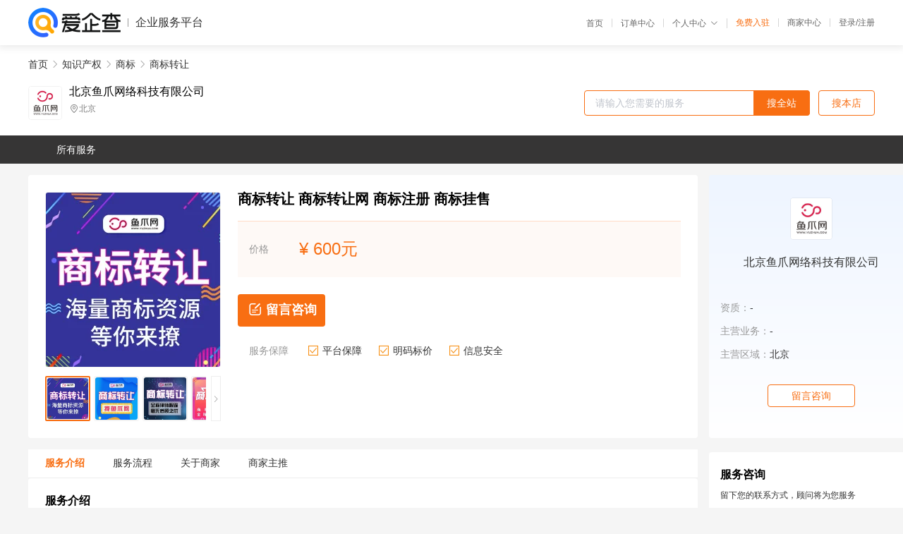

--- FILE ---
content_type: text/html; charset=UTF-8
request_url: https://yiqifu.baidu.com/cgoods_detail_2002969563732
body_size: 5915
content:
<!DOCTYPE html><html><head><meta charset="UTF-8">  <title>北京鱼爪网络科技有限公司-商标转让咨询-爱企查企业服务平台</title>   <meta name="keywords" content="商标转让代办,商标代理,知识产权机构,知识产权联系方式,商标转让服务价格">   <meta name="description" content="平台提供商标转让服务详细信息说明,北京鱼爪网络科技有限公司为您提供在的商标转让、商标、知识产权相关代理代办服务，免费咨询专业顾问了解更多信息! 查询其他提供商标转让服务优质服务商,请关注爱企查企业服务平台。">  <meta http-equiv="X-UA-Compatible" content="IE=edge"><meta name="referrer" content="no-referrer-when-downgrade"><link rel="pre-connect" href="//qifu-pub.bj.bcebos.com/"><link rel="dns-prefetch" href="//qifu-pub.bj.bcebos.com/"><link rel="dns-prefetch" href="//ts.bdimg.com"><link rel="dns-prefetch" href="//himg.bdimg.com"><link rel="shortcut icon" href="//xinpub.cdn.bcebos.com/static/favicon.ico" type="image/x-icon">       <link rel="preload" fetchpriority="high" href="https://qifu-pub.bj.bcebos.com/datapic/a9b07dc0cac1314195f8c425c06d61a8_fullsize.jpg?x-bce-process=image/resize,m_lfit,w_249/format,f_webp" as="image">  <script type="text/javascript" src="//passport.baidu.com/passApi/js/uni_login_wrapper.js"></script><script src="https://xin-static.cdn.bcebos.com/law-m/js/template.js"></script> <link href="//xinpub.cdn.bcebos.com/aiqifu/static/1748572627/css/vendors.95232eab35f.css" rel="stylesheet"><link href="//xinpub.cdn.bcebos.com/aiqifu/static/1748572627/css/cgoodsrelease.87900c7696a.css" rel="stylesheet"> <script>/* eslint-disable */
        // 添加百度统计
        var _hmt = _hmt || [];
        (function () {
            var hm = document.createElement('script');
            hm.src = '//hm.baidu.com/hm.js?37e1bd75d9c0b74f7b4a8ba07566c281';
            hm.setAttribute('async', 'async');
            hm.setAttribute('defer', 'defer');
            var s = document.getElementsByTagName('script')[0];
            s.parentNode.insertBefore(hm, s);
        })();</script></head><body><div id="app">  </div><script>/* eslint-disable */  window.pageData = {"isLogin":0,"userName":null,"casapi":null,"passapi":"\/\/passport.baidu.com\/passApi\/js\/uni_login_wrapper.js","logoutUrl":"https:\/\/yiqifu.baidu.com\/\/cusercenter\/logout","logintype":0,"userPhoto":"https:\/\/himg.bdimg.com\/sys\/portrait\/item\/default.jpg","homePage":"https:\/\/yiqifu.baidu.com","passDomain":"https:\/\/passport.baidu.com","version":"V1.0.33","goodsInfo":{"id":"2002969563732","shopId":"208939564","spuName":"\u5546\u6807\u8f6c\u8ba9 \u5546\u6807\u8f6c\u8ba9\u7f51 \u5546\u6807\u6ce8\u518c \u5546\u6807\u6302\u552e","shopLevel":1,"company":"","serviceTeam":"","serviceDetail":"\u54a8\u8be2\uff0c\u5b9a\u5236\u4e2a\u6027\u5316\u65b9\u6848","serviceMode":"1\u5bf91\u4e13\u4eba\u670d\u52a1","spuDesc":"","detail":"<p><strong> \u5546\u6807\u72b6\u6001 <\/strong> : R\u6807\uff08\u5df2\u6210\u529f\u6ce8\u518c\uff09<strong> \u4ea4\u6613\u65b9\u5f0f <\/strong> : \u9c7c\u722a\u7f51\u5c45\u95f4<strong> \u53d7\u8ba9\u65b9\u63d0\u4f9b <\/strong> : \u8eab\u4efd\u8bc1\u3001\u4e2a\u4f53\u6237\u8425\u4e1a\u6267\u7167 <\/p><strong> \u8f6c\u8ba9\u65b9\u63d0\u4f9b <\/strong> : \u8eab\u4efd\u8bc1\u201c\u6b63\u53cd\u201d\u4e24\u9762\u590d\u5370\u4ef6 \u5546\u6807\u6ce8\u518c\u8bc1\u539f\u4ef6<strong> \u5e73\u53f0\u63d0\u4f9b <\/strong> : \u8f6c\u8ba9\u7533\u8bf7\u4e66 \u4ee3\u7406\u59d4\u6258\u4e66 \u8f6c\u8ba9\u534f\u8bae\u4e66 \u5546\u6807\u4f7f\u7528\u6388\u6743\u4e66<strong> \u8fc7\u6237\u540e <\/strong> : \u5546\u6807\u6ce8\u518c\u8bc1\u539f\u4ef6 \u5546\u6807\u8f6c\u8ba9\u7533\u8bf7\u53d7\u7406\u901a\u77e5\u4e66 \u5546\u6807\u8f6c\u8ba9\u8bc1\u660e <\/p><strong> \u670d\u52a1\u533a\u57df <\/strong> : \u5168\u56fd<strong> \u670d\u52a1\u7279\u70b9 <\/strong> : \u4e2a\u4eba\u4f01\u4e1a\u4e00\u7ad9\u5f0f\u670d\u52a1<strong> \u670d\u52a1\u9879\u76ee <\/strong> : \u5546\u6807\u6ce8\u518c\u3001\u7eed\u5c55\u3001\u53d8\u66f4\u3001\u6ce8\u9500 <\/p><strong> \u670d\u52a1\u7279\u70b9 <\/strong> : \u4e13\u4e1a\u987e\u95ee\u4e00\u5bf9\u4e00\u670d\u52a1 <\/p><hr\/><p><strong>\u2ee5\u2f56\u2f79<\/strong>\u662f\u5317\u4eac\u9c7c\u722a\u2f79\u7edc\u79d1\u6280\u6709\u9650\u516c\u53f8\u65d7\u4e0b\u54c1\u724c\uff0c\u662f\u81f4\u2f12\u4e8e\u4f01\u4e1a\u4ece0\u52301\u5b9e\u73b0\u8de8\u8d8a\u5f0f\u53d1\u5c55\u7684\u4e92\u8054\u2f79\u7efc\u5408\u670d\u52a1\u5e73\u53f0\u3002\u5728 \u4f01 \u4e1a \u53d1 \u5c55 \u8fc7 \u7a0b \u4e2d \uff0c \u6211 \u4eec \u59cb \u7ec8 \u575a \u6301 \u201c \u8bda \u4fe1 \u4e3a\u672c\uff0c\u2f64\u2f3e\u2f84\u4e0a\u201d\u7684\u7ecf\u8425\u7406\u5ff5\uff0c\u4ece\u4f01\u4e1a\u53d1\u5c55\u3001\u6210\u2ed3\u3001\u6210\u719f\u3001\u8870\u9000\u7684\u5404\u4e2a\u9636\u6bb5\u51fa\u53d1\uff0c\u5efa\u2f74\u4e86\u6db5\u76d6\u2f2f\u5546\u670d\u52a1\u3001\u77e5\u8bc6\u4ea7\u6743\u3001\u54c1\u724c\u63a8\u2f34\u3001\u8d44\u4ea7\u4ea4\u6613\u7b49\u4f01\u4e1a\u670d\u52a1\u4f53\u7cfb\u3002\u5c06\u670d\u52a1\u8d2f\u7a7f\u4f01\u4e1a\u7684\u6bcf\u4e2a\u7ecf\u8425\u73af\u8282\uff0c\u4e3a\u4f01\u4e1a\u63d0\u4f9b\u5168\u2f63\u6001\u94fe\u670d\u52a1\u3002\u2f6c\u524d\uff0c\u516c\u53f8\u4e1a\u52a1\u8986\u76d6\u5168\u56fd\u5404\u5730\uff0c\u9664\u5317\u4eac\u603b\u90e8\u5916\uff0c\u8fd8\u5728\u4e0a\u6d77\u3001\u2f34\u5dde\u3001\u6df1\u5733\u3001\u6210\u90fd\u3001\u676d\u5dde\u3001\u6b66\u6c49\u3001\u4e49\u4e4c\u3001\u4f5b\u2f2d\u7b49\u5730\u8bbe\u2f74\u5206\u516c\u53f8\uff0c\u6bcf\u5e74\u4e3a\u6765\u2f83\u5168\u56fd\u768410\u4e07\u5bb6\u4f01\u4e1a\u63d0\u4f9b\u4e13\u4e1a\u670d\u52a1\u3002<\/p><p><img src=\"https:\/\/t10.baidu.com\/it\/u=2699862043,530373774&fm=199&app=68&f=JPEG?w=750&h=409&s=9EBAA009747B558210F87DD3010080B0\" title=\"\u5f00\u59344.jpg\"\/><\/p><p><strong>\u5546\u6807\u8f6c\u8ba9<\/strong>\u4e2d\u6211\u4eec\u9700\u8981\u6ce8\u610f\u54ea\u4e9b\u95ee\u9898\uff1f<\/p><p><br\/><\/p><p><span>\u77e5\u8bc6\u4ea7\u6743\u65f6\u4ee3\uff0c\u4eba\u4eec\u5bf9\u5546\u6807\u3001\u4ea7\u6743\u7b49\u5185\u5bb9\u8d8a\u6765\u8d8a\u91cd\u89c6\uff0c\u5728\u5546\u6807\u6ce8\u518c\u8d8a\u6765\u8d8a\u56f0\u96be\u7684\u60c5\u51b5\u4e0b\uff0c<strong>\u5546\u6807\u4ea4\u6613<\/strong>\u4e5f\u662f\u8d8a\u6765\u8d8a\u5e38\u89c1\uff0c\u90a3\u4e48\uff0c\u5728\u5546\u6807\u7684\u8f6c\u8ba9\u8fc7\u7a0b\u4e2d\u9700\u8981\u6ce8\u610f\u54ea\u4e9b\u95ee\u9898\uff1f<\/span><\/p><p>1\u3001\u7b7e\u5b9a\u534f\u8bae\u524d\u5148\u6838\u5b9e\u4e00\u4e0b\u8be5\u5546\u6807\u7684\u72b6\u51b5\u662f\u5426\u6709\u6548\uff0c\u8be5\u5546\u6807\u4e4b\u524d\u662f\u5426\u5b58\u5728\u88ab\u5bb9\u8bb8\u8fd0\u7528\u3001\u5178\u5f53\u3001\u88ab\u8f6c\u8ba9\uff0c\u4ee5\u53ca\u662f\u5426\u88ab\u522b\u4eba\u6073\u6c42\u8d30\u8a00\u3001\u540a\u9500\u7b49\u95ee\u9898\u3002\u8f83\u597d\u7684\u662f\u627e\u4e00\u5bb6\u6b63\u89c4\u7684\u5546\u6807\u4ee3\u7406\u8fdb\u884c\u628a\u5173\u3002<\/p><p><br\/><\/p><p>2\u3001\u8f6c\u8ba9\u6ce8\u518c\u5546\u6807\uff0c\u5546\u6807\u6ce8\u518c\u4eba\u5bf9\u5176\u540c\u4e00\u79cd\u4ea7\u54c1\u6ce8\u518c\u7684\u8fd1\u4f3c\u7684\u5546\u6807\uff0c\u6216\u8bb8\u5728\u7c7b\u4f3c\u4ea7\u54c1\u4e0a\u6ce8\u518c\u7684\u76f8\u540c\u6216\u8bb8\u8fd1\u4f3c\u7684\u5546\u6807\uff0c\u5e94\u5f53\u4e00\u8d77\u8f6c\u8ba9\u3002\u8fd9\u4e2a\u4e5f\u662f\u5546\u6807\u6cd5\u4e2d\u7684\u89c4\u5219\u3002<\/p><p><br\/><\/p><p><span>3\u3001<strong>\u5546\u6807\u8f6c\u8ba9<\/strong>\u4eba\u548c\u53d7\u8ba9\u4eba\u7b7e\u5b9a\u8f6c\u8ba9\u534f\u8bae\u4e00\u8d77\uff0c\u8f83\u597d\u7684\u662f\u7b7e\u5b9a\u4e00\u4efd\u4e70\u5356\u635f\u5931\u8d54\u507f\u65b9\u6848\uff0c\u8fd9\u662f\u9632\u6b62<strong>\u5546\u6807\u8f6c\u8ba9<\/strong>\u4e0d\u6210\u529f\u9020\u6210\u7684\u7ecf\u6d4e\u635f\u5931\u3002<\/span><\/p><p><br\/><\/p><p>4\u3001\u7b2c\u4e09\u65b9\u5bb9\u8bb8\u5546\u6807\u8f6c\u8ba9\u4eba\u5047\u5982\u6b63\u5728\u5bb9\u8bb8\u522b\u4eba\u8fd0\u7528\u5176\u6ce8\u518c\u5546\u6807\uff0c\u6709\u5fc5\u8981\u5f81\u5f97\u88ab\u5bb9\u8bb8\u4eba\u8d5e\u540c\u65b9\u53ef\u8f6c\u8ba9\u7ed9\u7b2c\u4e09\u65b9\u3002\u53e6\u5916\uff0c\u5173\u4e8e\u5546\u6807\u8f6c\u8ba9\u65f6\u523b\uff0c\u8d39\u7528\u8fd9\u4e9b\u90fd\u662f\u4e0d\u56fa\u5b9a\u7684\uff0c\u8f6c\u8ba9\u7684\u65f6\u523b\u4e3b\u8981\u4e0e\u5546\u6807\u5c40\u7684\u529e\u4e8b\u6548\u7387\u5173\uff0c\u800c\u8d39\u7528\u5219\u4e0e\u5546\u6807\u7684\u81ea\u8eab\u8d28\u91cf\u6709\u5173\u3002\u4ece\u8f6c\u8ba9\u5b89\u5168\u89d2\u5ea6\u52a8\u8eab\uff0c\u4e3b\u5f20\u505a\u4e2a\u516c\u5e73\uff0c\u8fd9\u6837\u53ef\u4ee5\u8ba9\u4e24\u5934\u90fd\u5b9a\u5fc3\u3002<\/p><p><img src=\"https:\/\/t12.baidu.com\/it\/u=496505593,3375975983&fm=199&app=68&f=JPEG?w=750&h=752&s=59263D72411EE7CE1C4529CA000070B0\" title=\"\u6211\u4eec\u627f\u8bfa.jpg\"\/><\/p><p><img src=\"https:\/\/t12.baidu.com\/it\/u=2244385278,2938178155&fm=199&app=68&f=JPEG?w=750&h=383&s=3E01EE06171449CA58C6CCE80300703B\" title=\"5cee4a4b05d85.jpg\"\/><\/p><p><span><br\/><\/span><br\/><\/p><p><br\/><\/p><table><tbody><tr><td>\u4edf\u6e14\u65fa\u94fa<\/td><td>https:\/\/23335.qianyuwang.com\/<\/td><\/tr><\/tbody><\/table>","skuList":{"":{"skuId":"2002956013734","price":"600.00"}},"attrList":[],"price":"600.00","minPrice":"600.00","coverImage":"https:\/\/qifu-pub.bj.bcebos.com\/datapic\/a9b07dc0cac1314195f8c425c06d61a8_fullsize.jpg","spuImgList":["https:\/\/qifu-pub.bj.bcebos.com\/datapic\/a9b07dc0cac1314195f8c425c06d61a8_fullsize.jpg","https:\/\/qifu-pub.bj.bcebos.com\/datapic\/228859823dd53e869f2c7d267a2d2680_fullsize.jpg","https:\/\/qifu-pub.bj.bcebos.com\/datapic\/f218544fdf22fd677aaafc7824899fe7_fullsize.jpg","https:\/\/qifu-pub.bj.bcebos.com\/datapic\/0e1af9890e7cd87221785e7144cc3d22_fullsize.jpg"],"disclaimer":"<p>\u4f01\u4e1a\u670d\u52a1\u5e73\u53f0\u6e29\u99a8\u63d0\u793a<\/p>\n        <p>1\u3001\u4ee5\u4e0a\u5c55\u793a\u7684\u4fe1\u606f\u5185\u5bb9\u5747\u7531\u53d1\u5e03\uff0c\u5185\u5bb9\u7684\u771f\u5b9e\u6027\u3001\u51c6\u786e\u6027\u548c\u5408\u6cd5\u6027\u7531\u8d1f\u8d23\u3002<\/p>\n        <p>2\u3001\u8d2d\u4e70\u670d\u52a1\u524d\u6ce8\u610f\u8c28\u614e\u6838\u5b9e\uff0c\u5e76\u4e0e\u670d\u52a1\u673a\u6784\u6c9f\u901a\u786e\u8ba4\u3002<\/p>\n        <p>3\u3001\u4f01\u4e1a\u670d\u52a1\u5e73\u53f0\u7f51\u7ad9\u4ec5\u8fdb\u884c\u4fe1\u606f\u5c55\u793a\uff0c\u5982\u60a8\u53d1\u73b0\u9875\u9762\u6709\u4efb\u4f55\u8fdd\u6cd5\u6216\u4fb5\u6743\u4fe1\u606f\uff0c\u8bf7\u63d0\u4f9b\u76f8\u5173\u6750\u6599\u81f3\u90ae\u7bb1ext_qfhelp@baidu.com\uff0c\u6211\u4eec\u4f1a\u53ca\u65f6\u6838\u67e5\u5904\u7406\u5e76\u56de\u590d\u3002<\/p>","workPlace":[],"serviceProcess":[{"title":"\u786e\u5b9a\u7533\u8bf7\u65b9\u6848","paragraph":["\u4e0e\u6cd5\u52a1\u5bf9\u63a5\u4eba\u6c9f\u901a\u786e\u5b9a\u7533\u8bf7\u65b9\u6848\u3002"]},{"title":"\u51c6\u5907\u7533\u8bf7\u6750\u6599","paragraph":["\u901a\u8fc7\u76f8\u5173\u7cfb\u7edf\u76f8\u5e94\u6a21\u5757\u53d1\u8d77\u7533\u8bf7\uff0c\u5e76\u53ef\u67e5\u8be2\u5904\u7406\u8fdb\u5ea6\u53ca\u6388\u6743\u8bc1\u4e66\u3002"]},{"title":"\u63d0\u4ea4\u7533\u8bf7","paragraph":["\u5c06\u51c6\u5907\u597d\u7684\u7533\u8bf7\u6750\u6599\u63d0\u4ea4\u3002"]},{"title":"\u8ddf\u8fdb\u7533\u8bf7\u8fdb\u5ea6","paragraph":["\u901a\u8fc7\u76f8\u5173\u7cfb\u7edf\u53ef\u4ee5\u67e5\u8be2\u7533\u8bf7\u7684\u5904\u7406\u8fdb\u5ea6\u53ca\u6388\u6743\u8bc1\u4e66\u3002"]},{"title":"\u9886\u53d6\u8bc1\u4e66","paragraph":["\u7533\u8bf7\u6210\u529f\u540e\uff0c\u53ef\u4ee5\u9886\u53d6\u76f8\u5e94\u7684\u77e5\u8bc6\u4ea7\u6743\u8bc1\u4e66\u3002"]}],"serviceNotice":[],"description":"","skuDesc":"","hasPhoneNum":1,"district":[],"servYears":1,"thirdId":"24428","thirdName":"\u5546\u6807\u8f6c\u8ba9","secondId":"24317","secondName":"\u5546\u6807","firstId":"24312","firstName":"\u77e5\u8bc6\u4ea7\u6743"},"category":[{"id":"24312","name":"\u77e5\u8bc6\u4ea7\u6743","path":"\/csearch_\u77e5\u8bc6\u4ea7\u6743"},{"id":"24317","name":"\u5546\u6807","path":"\/csearch_\u5546\u6807"},{"id":"24428","name":"\u5546\u6807\u8f6c\u8ba9","path":"\/csearch_\u5546\u6807\u8f6c\u8ba9"}],"shopInfo":{"shopId":"208939564","certTags":[],"tags":[],"logo":"https:\/\/qifu-pub.bj.bcebos.com\/datapic\/9773600da3811391cdebfab9fa98048a_fullsize.jpg","address":"\u5317\u4eac","wxPic":"","hasPhoneNum":1,"noauth":0,"shopLevel":1,"name":"\u5317\u4eac\u9c7c\u722a\u7f51\u7edc\u79d1\u6280\u6709\u9650\u516c\u53f8","servDistricts":[],"visitNumber":"0","lat":null,"lng":null,"regAddr":null,"licensePhoto":"","goodsCount":5462},"article":[],"recommend":[{"spuId":"2093029834438","posterNormal":"https:\/\/qifu-pub.bj.bcebos.com\/datapic\/e56a4cef78069716b7b768125487fb13_fullsize.jpg","name":"\u7f51\u5e97\u8f6c\u8ba9 \u6dd8\u5b9d\u7687\u51a0\u65d7\u8230\u5e97\u8f6c\u8ba9 \u7f51\u5e97\u88c5\u4fee \u7535\u5546\u8bbe\u8ba1","price":"300.00"},{"spuId":"2002602374916","posterNormal":"https:\/\/qifu-pub.bj.bcebos.com\/datapic\/1415280ab9542182dc4e51d6a2cc444d_fullsize.jpg","name":"logo\u8bbe\u8ba1 \u7535\u5546\u8bbe\u8ba1 \u5305\u88c5\u8bbe\u8ba1 VI\u8bbe\u8ba1","price":"1,100.00"},{"spuId":"2094026036438","posterNormal":"https:\/\/qifu-pub.bj.bcebos.com\/datapic\/9ea275a67b6fb8835ec900ef69f544ee_fullsize.jpg","name":"\u7248\u6743\u7533\u8bf7 \u5546\u6807\u6ce8\u518c \u8f6f\u8457\u529e\u7406","price":"800.00"},{"spuId":"2770029394387","posterNormal":"https:\/\/qifu-pub.bj.bcebos.com\/datapic\/9c5d231698f7128cfa1ece8a35cef23d_fullsize.jpg","name":"\u8d2d\u4e70\u5546\u6807- \u5305\u9ed1\u70ad-R\u6807\u4ee5\u6210\u529f\u6ce8\u518c01\u300120\u7c7b\u5546\u6807\uff0c\u6253\u5305\u51fa\u552e","price":"3,040.00"},{"spuId":"2002029732960","posterNormal":"https:\/\/qifu-pub.bj.bcebos.com\/datapic\/93d5b1ffca06b9c1ddd4ae1e9ddb3daf_fullsize.jpg","name":"\u5546\u6807\u51fa\u552e \u5546\u6807\u4e70\u5356 \u5546\u6807\u6ce8\u518c\u67e5\u8be2","price":"1,000.00"},{"spuId":"2002968521052","posterNormal":"https:\/\/qifu-pub.bj.bcebos.com\/datapic\/35b40ef0a8c862b75a19448059717ce0_fullsize.jpg","name":"\u4e70\u5546\u6807\u300a\u89e3\u6790\u300b43\u7c7b_\u9910\u996e\u4f4f\u5bbf \u5546\u6807\u8f6c\u8ba9 \u4e70\u5546\u6807\u4e0a\u9c7c\u722a\uff01","price":"988.00"}],"result":{"title":"\u5317\u4eac\u9c7c\u722a\u7f51\u7edc\u79d1\u6280\u6709\u9650\u516c\u53f8-\u5546\u6807\u8f6c\u8ba9\u54a8\u8be2-\u7231\u4f01\u67e5\u4f01\u4e1a\u670d\u52a1\u5e73\u53f0","keywords":"\u5546\u6807\u8f6c\u8ba9\u4ee3\u529e,\u5546\u6807\u4ee3\u7406,\u77e5\u8bc6\u4ea7\u6743\u673a\u6784,\u77e5\u8bc6\u4ea7\u6743\u8054\u7cfb\u65b9\u5f0f,\u5546\u6807\u8f6c\u8ba9\u670d\u52a1\u4ef7\u683c","description":"\u5e73\u53f0\u63d0\u4f9b\u5546\u6807\u8f6c\u8ba9\u670d\u52a1\u8be6\u7ec6\u4fe1\u606f\u8bf4\u660e,\u5317\u4eac\u9c7c\u722a\u7f51\u7edc\u79d1\u6280\u6709\u9650\u516c\u53f8\u4e3a\u60a8\u63d0\u4f9b\u5728\u7684\u5546\u6807\u8f6c\u8ba9\u3001\u5546\u6807\u3001\u77e5\u8bc6\u4ea7\u6743\u76f8\u5173\u4ee3\u7406\u4ee3\u529e\u670d\u52a1\uff0c\u514d\u8d39\u54a8\u8be2\u4e13\u4e1a\u987e\u95ee\u4e86\u89e3\u66f4\u591a\u4fe1\u606f! \u67e5\u8be2\u5176\u4ed6\u63d0\u4f9b\u5546\u6807\u8f6c\u8ba9\u670d\u52a1\u4f18\u8d28\u670d\u52a1\u5546,\u8bf7\u5173\u6ce8\u7231\u4f01\u67e5\u4f01\u4e1a\u670d\u52a1\u5e73\u53f0\u3002"},"address":{"id":"100000","addrName":"\u5168\u56fd"}} || {};

        /* eslint-enable */</script> <script src="//xinpub.cdn.bcebos.com/aiqifu/static/1748572627/js/0.a8be39429dd.js"></script><script src="//xinpub.cdn.bcebos.com/aiqifu/static/1748572627/js/cgoodsrelease.17c771b99cc.js"></script> </body></html>